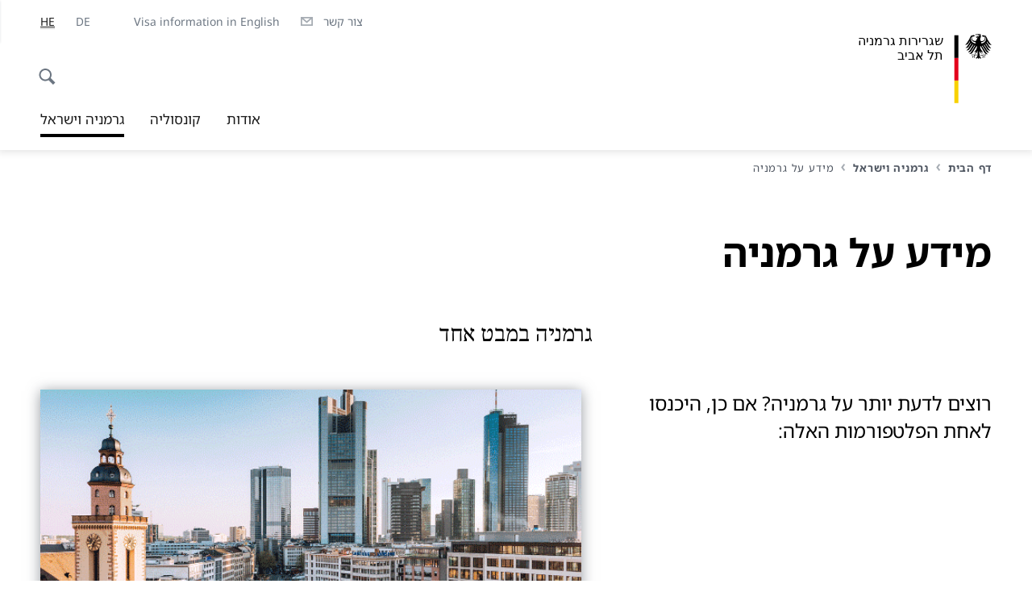

--- FILE ---
content_type: text/html;charset=UTF-8
request_url: https://tel-aviv.diplo.de/il-he/deutschland-und-israel/ueber-deutchland
body_size: 11500
content:


 
<!DOCTYPE html>
<!--[if lte IE 9]><html lang="he" dir="rtl" class="no-js old-ie"    ><![endif]-->
<!--[if gt IE 9]><!-->
<html lang="he" dir="rtl" class="no-js"    ><!--<![endif]-->

  <head>
<meta http-equiv="content-type" content="text/html; charset=UTF-8"/>
<title>מידע על גרמניה - משרד החוץ הגרמני</title>
<link rel="shortcut icon" href="/resource/blob/1445306/1b7353103b8d6217aab10f2706fa4c4d/homepage-telaviv-he-favicon.ico" /><meta http-equiv="Content-Security-Policy" content="default-src &#39;self&#39;; img-src &#39;self&#39; data: https:; script-src &#39;self&#39; &#39;unsafe-inline&#39; &#39;unsafe-eval&#39; *.auswaertiges-amt.de *.babiel.com maps.googleapis.com; style-src &#39;self&#39; &#39;unsafe-inline&#39; fonts.googleapis.com https://de.presidencymt.eu/assets/widget/widget.css; connect-src &#39;self&#39; *.auswaertiges-amt.de *.babiel.com maps.googleapis.com; font-src &#39;self&#39; fonts.googleapis.com fonts.gstatic.com; frame-src *.diplo.de *.auswaertiges-amt.de *.babiel.com platform.twitter.com platform.x.com www.facebook.com www.instagram.com syndication.twitter.com www.linkedin.com www.youtube-nocookie.com https://vk.com/ https://www.google.com/; script-src-elem &#39;self&#39; &#39;unsafe-inline&#39; localhost:3000 *.auswaertiges-amt.de *.babiel.com platform.twitter.com platform.x.com connect.facebook.net www.instagram.com maps.googleapis.com https://de.presidencymt.eu/assets/widget/widget.js https://vk.com/js/api/openapi.js https://www.google.com/recaptcha/api.js https://www.gstatic.com/recaptcha/"/><link rel="apple-touch-icon" sizes="57x57" href="/static/appdata/includes/favicons/apple-touch-icon-57x57.png">
<link rel="apple-touch-icon" sizes="60x60" href="/static/appdata/includes/favicons/apple-touch-icon-60x60.png">
<link rel="apple-touch-icon" sizes="72x72" href="/static/appdata/includes/favicons/apple-touch-icon-72x72.png">
<link rel="apple-touch-icon" sizes="76x76" href="/static/appdata/includes/favicons/apple-touch-icon-76x76.png">
<link rel="apple-touch-icon" sizes="114x114" href="/static/appdata/includes/favicons/apple-touch-icon-114x114.png">
<link rel="apple-touch-icon" sizes="120x120" href="/static/appdata/includes/favicons/apple-touch-icon-120x120.png">
<link rel="apple-touch-icon" sizes="144x144" href="/static/appdata/includes/favicons/apple-touch-icon-144x144.png">
<link rel="apple-touch-icon" sizes="152x152" href="/static/appdata/includes/favicons/apple-touch-icon-152x152.png">
<link rel="apple-touch-icon" sizes="180x180" href="/static/appdata/includes/favicons/apple-touch-icon-180x180.png">
<link rel="icon" sizes="32x32" type="image/png" href="/static/appdata/includes/favicons/favicon-32x32.png">
<link rel="icon" sizes="192x192" type="image/png" href="/static/appdata/includes/favicons/android-chrome-192x192.png">
<link rel="icon" sizes="16x16" type="image/png" href="/static/appdata/includes/favicons/favicon-16x16.png"><link rel="canonical" href="https://tel-aviv.diplo.de/il-he/deutschland-und-israel/ueber-deutchland"/><meta name="keywords" content=""/>
<meta name="viewport" content="width=device-width, initial-scale=1.0"/>
<meta name="author" content="Auswärtiges Amt"/>
<meta name="robots" content="follow, index, noarchive, noodp, noydir"/>
<meta name="revisit-after" content="7 days"/><meta property="og:type" content="website"/>
<meta property="og:image" content="https://tel-aviv.diplo.de/resource/blob/1608316/8fd99043965132729fce4ec4d2dbfa14/blick-ueber-berlin-data.jpg">
<meta name="twitter:image" content="https://tel-aviv.diplo.de/resource/blob/1608316/8fd99043965132729fce4ec4d2dbfa14/blick-ueber-berlin-data.jpg">
<meta name="twitter:card" content="summary_large_image"/>
<meta property="og:url" content="https://tel-aviv.diplo.de/il-he/deutschland-und-israel/ueber-deutchland"/>
<meta property="og:locale" content="he"/>
<meta property="og:description" content="אתר האינטרנט של משרד החוץ הגרמני"/>
<meta name="description" content="אתר האינטרנט של משרד החוץ הגרמני"/>
<meta name="twitter:description" content="אתר האינטרנט של משרד החוץ הגרמני"/>
<meta property="og:site_name" content=""/>
<meta name="twitter:title" content="מידע על גרמניה"/>
<meta property="og:title" content="מידע על גרמניה"/>
<meta name="twitter:site" content="auswaertigesamt"/><link rel="preload" href="/resource/crblob/1096/a232503217988a2553de47cf22822184/bundessansweb-bold-woff2-data.woff2" as="font" type="font/woff2" crossorigin>
<link rel="preload" href="/resource/crblob/1100/601578769154ec077d6039c88e04694c/bundessansweb-regular-woff2-data.woff2" as="font" type="font/woff2" crossorigin>
<link rel="preload" href="/resource/crblob/1104/4b13bd4d47860a789405847a3fcf5a9a/bundesserifweb-bolditalic-woff2-data.woff2" as="font" type="font/woff2" crossorigin>
<link rel="preload" href="/resource/crblob/1112/a6fdb62ee6409ac17251984c3c418e8a/bundesserifweb-regular-woff2-data.woff2" as="font" type="font/woff2" crossorigin>
<link rel="preload" href="/resource/crblob/1108/d82e631127f31d2fa37154e9dbaddd55/bundesserifweb-italic-woff2-data.woff2" as="font" type="font/woff2" crossorigin><link rel="stylesheet" type="text/css" href="/resource/themes/aa/css/styles-768-118.css" media="screen"/>
<link rel="stylesheet" href="/resource/themes/aa/css/debug/label-css-2687446-1.css"><link rel="stylesheet" href="/resource/themes/aa/css/icons-data-png-184-98.css"><link rel="stylesheet" href="/resource/themes/aa/css/icons-data-svg-182-100.css"><link rel="stylesheet" href="/resource/themes/aa/css/icons-fallback-186-97.css">
<link rel="stylesheet" type="text/css" href="/resource/themes/aa/css/print-754-100.css" media="print"/><script>
(function() {
// Optimization for Repeat Views
if( sessionStorage.foftFontsLoaded ) {
document.documentElement.className += " is-font-bundle-1-loaded is-font-bundle-2-loaded";
return;
}
// promise polyfill
(function(){'use strict';var f,g=[];function l(a){g.push(a);1==g.length&&f()}function m(){for(;g.length;)g[0](),g.shift()}f=function(){setTimeout(m)};function n(a){this.a=p;this.b=void 0;this.f=[];var b=this;try{a(function(a){q(b,a)},function(a){r(b,a)})}catch(c){r(b,c)}}var p=2;function t(a){return new n(function(b,c){c(a)})}function u(a){return new n(function(b){b(a)})}function q(a,b){if(a.a==p){if(b==a)throw new TypeError;var c=!1;try{var d=b&&b.then;if(null!=b&&"object"==typeof b&&"function"==typeof d){d.call(b,function(b){c||q(a,b);c=!0},function(b){c||r(a,b);c=!0});return}}catch(e){c||r(a,e);return}a.a=0;a.b=b;v(a)}}
function r(a,b){if(a.a==p){if(b==a)throw new TypeError;a.a=1;a.b=b;v(a)}}function v(a){l(function(){if(a.a!=p)for(;a.f.length;){var b=a.f.shift(),c=b[0],d=b[1],e=b[2],b=b[3];try{0==a.a?"function"==typeof c?e(c.call(void 0,a.b)):e(a.b):1==a.a&&("function"==typeof d?e(d.call(void 0,a.b)):b(a.b))}catch(h){b(h)}}})}n.prototype.g=function(a){return this.c(void 0,a)};n.prototype.c=function(a,b){var c=this;return new n(function(d,e){c.f.push([a,b,d,e]);v(c)})};
function w(a){return new n(function(b,c){function d(c){return function(d){h[c]=d;e+=1;e==a.length&&b(h)}}var e=0,h=[];0==a.length&&b(h);for(var k=0;k<a.length;k+=1)u(a[k]).c(d(k),c)})}function x(a){return new n(function(b,c){for(var d=0;d<a.length;d+=1)u(a[d]).c(b,c)})};window.Promise||(window.Promise=n,window.Promise.resolve=u,window.Promise.reject=t,window.Promise.race=x,window.Promise.all=w,window.Promise.prototype.then=n.prototype.c,window.Promise.prototype["catch"]=n.prototype.g);}());
// FontFaceObserver https://github.com/bramstein/fontfaceobserver
(function(){function m(a,b){document.addEventListener?a.addEventListener("scroll",b,!1):a.attachEvent("scroll",b)}function n(a){document.body?a():document.addEventListener?document.addEventListener("DOMContentLoaded",function c(){document.removeEventListener("DOMContentLoaded",c);a()}):document.attachEvent("onreadystatechange",function l(){if("interactive"==document.readyState||"complete"==document.readyState)document.detachEvent("onreadystatechange",l),a()})};function t(a){this.a=document.createElement("div");this.a.setAttribute("aria-hidden","true");this.a.appendChild(document.createTextNode(a));this.b=document.createElement("span");this.c=document.createElement("span");this.h=document.createElement("span");this.f=document.createElement("span");this.g=-1;this.b.style.cssText="max-width:none;display:inline-block;position:absolute;height:100%;width:100%;overflow:scroll;font-size:16px;";this.c.style.cssText="max-width:none;display:inline-block;position:absolute;height:100%;width:100%;overflow:scroll;font-size:16px;";
this.f.style.cssText="max-width:none;display:inline-block;position:absolute;height:100%;width:100%;overflow:scroll;font-size:16px;";this.h.style.cssText="display:inline-block;width:200%;height:200%;font-size:16px;max-width:none;";this.b.appendChild(this.h);this.c.appendChild(this.f);this.a.appendChild(this.b);this.a.appendChild(this.c)}
function x(a,b){a.a.style.cssText="max-width:none;min-width:20px;min-height:20px;display:inline-block;overflow:hidden;position:absolute;width:auto;margin:0;padding:0;top:-999px;left:-999px;white-space:nowrap;font:"+b+";"}function y(a){var b=a.a.offsetWidth,c=b+100;a.f.style.width=c+"px";a.c.scrollLeft=c;a.b.scrollLeft=a.b.scrollWidth+100;return a.g!==b?(a.g=b,!0):!1}function z(a,b){function c(){var a=l;y(a)&&a.a.parentNode&&b(a.g)}var l=a;m(a.b,c);m(a.c,c);y(a)};function A(a,b){var c=b||{};this.family=a;this.style=c.style||"normal";this.weight=c.weight||"normal";this.stretch=c.stretch||"normal"}var B=null,C=null,E=null,F=null;function I(){if(null===E){var a=document.createElement("div");try{a.style.font="condensed 100px sans-serif"}catch(b){}E=""!==a.style.font}return E}function J(a,b){return[a.style,a.weight,I()?a.stretch:"","100px",b].join(" ")}
A.prototype.load=function(a,b){var c=this,l=a||"BESbswy",r=0,D=b||3E3,G=(new Date).getTime();return new Promise(function(a,b){var e;null===F&&(F=!!document.fonts);if(e=F)null===C&&(C=/OS X.*Version\/10\..*Safari/.test(navigator.userAgent)&&/Apple/.test(navigator.vendor)),e=!C;if(e){e=new Promise(function(a,b){function f(){(new Date).getTime()-G>=D?b():document.fonts.load(J(c,'"'+c.family+'"'),l).then(function(c){1<=c.length?a():setTimeout(f,25)},function(){b()})}f()});var K=new Promise(function(a,
c){r=setTimeout(c,D)});Promise.race([K,e]).then(function(){clearTimeout(r);a(c)},function(){b(c)})}else n(function(){function e(){var b;if(b=-1!=g&&-1!=h||-1!=g&&-1!=k||-1!=h&&-1!=k)(b=g!=h&&g!=k&&h!=k)||(null===B&&(b=/AppleWebKit\/([0-9]+)(?:\.([0-9]+))/.exec(window.navigator.userAgent),B=!!b&&(536>parseInt(b[1],10)||536===parseInt(b[1],10)&&11>=parseInt(b[2],10))),b=B&&(g==u&&h==u&&k==u||g==v&&h==v&&k==v||g==w&&h==w&&k==w)),b=!b;b&&(d.parentNode&&d.parentNode.removeChild(d),clearTimeout(r),a(c))}
function H(){if((new Date).getTime()-G>=D)d.parentNode&&d.parentNode.removeChild(d),b(c);else{var a=document.hidden;if(!0===a||void 0===a)g=f.a.offsetWidth,h=p.a.offsetWidth,k=q.a.offsetWidth,e();r=setTimeout(H,50)}}var f=new t(l),p=new t(l),q=new t(l),g=-1,h=-1,k=-1,u=-1,v=-1,w=-1,d=document.createElement("div");d.dir="ltr";x(f,J(c,"sans-serif"));x(p,J(c,"serif"));x(q,J(c,"monospace"));d.appendChild(f.a);d.appendChild(p.a);d.appendChild(q.a);document.body.appendChild(d);u=f.a.offsetWidth;v=p.a.offsetWidth;
w=q.a.offsetWidth;H();z(f,function(a){g=a;e()});x(f,J(c,'"'+c.family+'",sans-serif'));z(p,function(a){h=a;e()});x(p,J(c,'"'+c.family+'",serif'));z(q,function(a){k=a;e()});x(q,J(c,'"'+c.family+'",monospace'))})})};"undefined"!==typeof module?module.exports=A:(window.FontFaceObserver=A,window.FontFaceObserver.prototype.load=A.prototype.load);}());
var bundesSansWeb400 = new FontFaceObserver('BundesSansweb', {
weight: 400
});
Promise.all([bundesSansWeb400.load()]).then(function () {
document.documentElement.className += ' is-font-bundle-1-loaded';
var bundesSansWeb700 = new FontFaceObserver('BundesSansWeb', {
weight: 700
});
var bundesSerifWeb400 = new FontFaceObserver('BundesSerifWeb', {
weight: 400
});
var bundesSerifWeb400i = new FontFaceObserver('BundesSerifWeb', {
weight: 400,
style: 'italic'
});
var bundesSerifWeb700i = new FontFaceObserver('BundesSerifWeb', {
weight: 700,
style: 'italic'
});
Promise.all([
bundesSansWeb700.load(),
bundesSerifWeb400.load(),
bundesSerifWeb400i.load(),
bundesSerifWeb700i.load()
]).then(function () {
document.documentElement.className += ' is-font-bundle-2-loaded';
// Optimization for Repeat Views
sessionStorage.foftFontsLoaded = true;
});
});
})();
</script><script>!function () {
function e(e, n, t) {
"use strict";
var o = window.document.createElement("link"), r = n || window.document.getElementsByTagName("script")[0], a = window.document.styleSheets;
return o.rel = "stylesheet", o.href = e, o.media = "only x", r.parentNode.insertBefore(o, r), o.onloadcssdefined = function (e) {
for (var n, t = 0; t < a.length; t++)a[t].href && a[t].href === o.href && (n = !0);
n ? e() : setTimeout(function () {
o.onloadcssdefined(e)
})
}, o.onloadcssdefined(function () {
o.media = t || "all"
}), o
}
function n(e, n) {
e.onload = function () {
e.onload = null, n && n.call(e)
}, "isApplicationInstalled" in navigator && "onloadcssdefined" in e && e.onloadcssdefined(n)
}
!function (t) {
var o = function (r, a) {
"use strict";
if (r && 3 === r.length) {
var i = t.navigator, c = t.document, s = t.Image, d = !(!c.createElementNS || !c.createElementNS("http://www.w3.org/2000/svg", "svg").createSVGRect || !c.implementation.hasFeature("http://www.w3.org/TR/SVG11/feature#Image", "1.1") || t.opera && -1 === i.userAgent.indexOf("Chrome") || -1 !== i.userAgent.indexOf("Series40")), l = new s;
l.onerror = function () {
o.method = "png", o.href = r[2], e(r[2])
}, l.onload = function () {
var t = 1 === l.width && 1 === l.height, i = r[t && d ? 0 : t ? 1 : 2];
t && d ? o.method = "svg" : t ? o.method = "datapng" : o.method = "png", o.href = i, n(e(i), a)
}, l.src = "[data-uri]", c.documentElement.className += " grunticon"
}
};
o.loadCSS = e, o.onloadCSS = n, t.grunticon = o
}(this), function (e, n) {
"use strict";
var t = n.document, o = "grunticon:", r = function (e) {
if (t.attachEvent ? "complete" === t.readyState : "loading" !== t.readyState) e(); else {
var n = !1;
t.addEventListener("readystatechange", function () {
n || (n = !0, e())
}, !1)
}
}, a = function (e) {
return n.document.querySelector('link[href$="' + e + '"]')
}, i = function (e) {
var n, t, r, a, i, c, s = {};
if (n = e.sheet, !n)return s;
t = n.cssRules ? n.cssRules : n.rules;
for (var d = 0; d < t.length; d++)r = t[d].cssText, a = o + t[d].selectorText, i = r.split(");")[0].match(/US\-ASCII\,([^"']+)/), i && i[1] && (c = decodeURIComponent(i[1]), s[a] = c);
return s
}, c = function (e) {
var n, r, a, i;
a = "data-grunticon-embed";
for (var c in e) {
i = c.slice(o.length);
try {
n = t.querySelectorAll(i)
} catch (s) {
continue
}
r = [];
for (var d = 0; d < n.length; d++)null !== n[d].getAttribute(a) && r.push(n[d]);
if (r.length)for (d = 0; d < r.length; d++)r[d].innerHTML = e[c], r[d].style.backgroundImage = "none", r[d].removeAttribute(a)
}
return r
}, s = function (n) {
"svg" === e.method && r(function () {
c(i(a(e.href))), "function" == typeof n && n()
})
};
e.embedIcons = c, e.getCSS = a, e.getIcons = i, e.ready = r, e.svgLoadedCallback = s, e.embedSVG = s
}(grunticon, this)
}();</script> <script>
grunticon([
"/resource/themes/aa/css/icons-data-svg-182-100.css"
,
"/resource/themes/aa/css/icons-data-png-184-98.css"
,
"/resource/themes/aa/css/icons-fallback-186-97.css"
], grunticon.svgLoadedCallback);
</script>
<noscript>
<link href="/resource/themes/aa/css/icons-fallback-186-97.css" rel="stylesheet"/>
</noscript>  </head>

  <body class=""    data-not-searchable="1445268,1445208">
<div ></div>    
    

    <div >
<nav class="c-skiplinks" aria-label="Sprungmarke" data-css="c-skiplinks" data-js-module="skiplinks">
<h2 class="skiplinks__headline">גלישה ושירות</h2>
<p class="skiplinks__text"><em>לעבור ישירות ל-:</em></p>
<ul class="skiplink__list">
<li class="skiplink__list-item"><a class="skiplink__link" href="#main">תוכן העניינים</a></li>
<li class="skiplink__list-item"><a class="skiplink__link" href="#nav__primary">תפריט ראשי</a></li>
<li class="skiplink__list-item"><a class="skiplink__link skiplink__search-link" href="#header-cta-search">חיפוש</a></li>
</ul>
</nav><header id="header" data-css="c-header"
class=" c-header--">
<div class="header__inner">
<div class="header__left">
<div class=" c-logo">
<a class="logo__link" href="/il-he" title="שגרירות גרמניה תל אביב"
>
<picture class="c-picture--logo
" data-css="c-picture">
<source srcset="/resource/crblob/1908944/c74ad06e34819b32cdbc583351389e14/rtl-aamt-logo-sp-data.svg" media="(max-width:707px)" data-logotext=""/>
<source srcset="/resource/crblob/1908946/c74ad06e34819b32cdbc583351389e14/rtl-aamt-logo-tb-data.svg" media="(min-width:708px) and (max-width:1039px)" data-logotext=""/>
<source srcset="/resource/crblob/1908942/c74ad06e34819b32cdbc583351389e14/rtl-aamt-logo-dt-data.svg" media="(min-width:1040px)" data-logotext=""/>
<img class="picture__image "
src="/resource/crblob/1908944/c74ad06e34819b32cdbc583351389e14/rtl-aamt-logo-sp-data.svg" alt="" data-logotext=""
data-sizes=&quot;auto&quot;/>
</picture>
<span class="logo__title">שגרירות גרמניה </span>
<span class="logo__title">תל אביב</span> </a>
</div> </div>
<div class="header__right">
<div class="c-metanavigation--default is-desktop-visible"
data-css="c-metanavigation">
<nav class="metanavigation__nav">
<h2 class="metanavigation__nav-headline is-aural">Seitennavigation</h2>
<ul class="metanavigation__linklist">
<li class="metanavigation__linklist-item">
<a href="/il-he/ueber-uns/kontakt-formular" title="צור קשר" class="metanavigation__link is-sign-mail">
<span class="metanavigation__link-content">צור קשר</span>
<span class="is-aural">Im neuen Tab öffnen</span>
<span class="metanavigation__link-icon i-mail" data-grunticon-embed="true"></span>
</a>
</li>
<li class="metanavigation__linklist-item">
<a href="https://tel-aviv.diplo.de/il-de/service/05-visaeinreise/1585738-1585738" title="Visa information in English" class="metanavigation__link ">
<span class="metanavigation__link-content">Visa information in English</span>
<span class="is-aural">Im neuen Tab öffnen</span>
<span class="metanavigation__link-icon " data-grunticon-embed="true"></span>
</a>
</li>
<li class="metanavigation__linklist-item is-abbr">
<a aria-label="Deutsch" lang="de" class="metanavigation__link is-abbr-language" href="https://tel-aviv.diplo.de/il-de">
<span class="metanavigation__link-content">
<abbr title="Deutsch">DE</abbr>
</span>
<span class="metanavigation__link-icon"></span>
</a>
</li>
<li class="metanavigation__linklist-item is-abbr">
<strong class="metanavigation__active-item is-abbr-language">
<span class="metanavigation__active-item-content">
<abbr title="he">HE</abbr>
</span>
<span class="metanavigation__active-item-icon"></span>
</strong>
</li> </ul>
</nav>
</div>
<button id="header-cta-search" class="c-cta--search-toggle " data-css="c-cta" data-js-module="cta"
data-js-options='{&quot;globalEvent&quot;:&quot;cta:openSearchOverlay&quot;}' title="התחל חיפוש" aria-expanded="false">
<span class="cta__icon i-magnifier"
data-grunticon-embed="true"></span>
<span class="cta__content" data-js-item="cta-content">התחל חיפוש</span>
</button>
<div class="c-toggler--search-toggle is-closed" data-css="c-toggler" data-js-module="toggler"
data-js-options="{&quot;globalEvent&quot;:&quot;cta:openSearchOverlay&quot;,&quot;calculateHeight&quot;:false}">
<div class="toggler__wrapper">
<div class="u-grid-row">
<div class="u-grid-col">
<div class="c-search--overlay" data-css="c-search" data-js-module="search"
data-js-options="{&quot;textNoResults&quot;:&quot;search-text-no-results&quot;,&quot;autofocus&quot;:&quot;true&quot;,&quot;textResults&quot;:&quot;search-text-results&quot;,&quot;customSubmit&quot;:&quot;customformat&quot;}">
<h2 class="search__headline">מה אתם מחפשים?</h2>
<div class="search__wrapper">
<form class="search__form" action="/il-he/search" method="get" data-js-atom="search-form" novalidate>
<fieldset class="search__control-group">
<legend class="is-aural">תוכן העניינים</legend>
<label class="is-aural" for="search-input-1445306">הכנס/י מילת חיפוש</label>
<input type="search" placeholder="מה אתם מחפשים?" class="search__input" name="search" id="search-input-1445306" data-js-atom="input">
<button type="submit" class="search__submit-btn" data-js-atom="submit">
<span class="search__submit-btn-text">חיפוש</span>
<span class="i-magnifier" data-grunticon-embed="true"></span>
</button>
</fieldset>
</form>
<div class="search__helper-text-wrapper">
<span data-js-atom="search-text-results">מס' תוצאות שנמצאו בחיפוש:</span>
<span data-js-atom="search-text-no-results">לא נמצאו תוצאות חיפוש</span>
</div>
</div>
<div class="search__tags-wrap">
</div>
<button class="c-cta--search-overlay-toggle"
data-css="c-cta"
type="button"
data-js-atom="search-overlay-close">
<span class="cta__icon "></span>
<span class="cta__content" data-js-item="cta-content">לסגור חיפוש</span>
</button>
</div>
</div>
</div>
</div>
</div>
<div class="c-nav-primary" data-css="c-nav-primary" data-js-module="nav-primary" id="nav__primary" data-js-options="{&quot;calculateHeight&quot;:false}">
<button class="nav-primary__hamburger" data-js-atom="trigger-nav" aria-controls="navigation" aria-expanded="false" aria-label="תפריט">
<span class="nav-primary__hamburger-icon"></span>
<span class="nav-primary__hamburger-title is-inactive-text">תפריט</span>
<span class="nav-primary__hamburger-title is-active-text">לסגור</span>
</button>
<span class="nav-primary__alert-area" role="alert" data-js-atom="alert-area" data-inactive-text="" data-active-text=""></span>
<div class="nav-primary__wrapper" id="navigation" data-js-atom="navigation-wrapper">
<nav class="nav-primary__content" data-js-atom="navigation-content">
<h2 class="nav-primary__headline" data-js-atom="navigation-heading" data-js-atom="navigation-heading" tabindex="-1">תפריט</h2>
<ul class="nav-primary__list">
<li class="nav-primary__list-item">
<button class="nav-primary__first-level-cta " data-js-atom="trigger-sub-list"
aria-expanded="false" aria-controls="1445188-nav">
אודות
</button>
<div class="nav-primary__second-level-wrapper" data-js-atom="second-level-wrapper" id="1445188-nav" aria-hidden="true">
<div class="nav-primary__sub-list-wrapper">
<button class="nav-primary__sub-list-close" data-js-atom="close-sub-list">
<span class="nav-primary__sub-list-close-icon i-arrow_right-g" data-grunticon-embed="true"></span>
<span class="nav-primary__sub-list-close-content"><span class=\'is-aural\'>חזרה לרמת הגלישה הראשונה</span></span>
</button>
<h3 class="nav-primary__sub-list-title" data-js-atom="navigation-heading" tabindex="-1">אודות</h3>
<ul class="nav-primary__sub-list">
<li class="nav-primary__sub-list-item is-highlight">
<a href="/il-he/ueber-uns" class="nav-primary__second-level-cta" data-js-tracking="['trackEvent', 'Navigation', 'Klick Hauptmenü',
'סקירה כללי']">
<span class="nav-primary__second-level-item-wrapper">
<span class="nav-primary__second-level-cta-content">סקירה כללי</span>
<span class="nav-primary__second-level-cta-icon i-arrow_left_100" data-grunticon-embed="true"></span>
</span>
</a>
</li><li class="nav-primary__sub-list-item">
<a href="/il-he/ueber-uns/2542174-2542174" class="nav-primary__second-level-cta" data-js-tracking="[&#x27;trackEvent&#x27;, &#x27;Navigation&#x27;, &#x27;Klick Hauptmenü&#x27;, &#x27;שגריר שטפן זייברט&#x27;]">
<span class="nav-primary__second-level-cta-content">
<p class="rte__paragraph">שגריר שטפן זייברט</p> </span>
<span class="nav-primary__second-level-cta-icon"></span>
</a>
</li><li class="nav-primary__sub-list-item">
<a href="/il-he/ueber-uns/1608372-1608372" class="nav-primary__second-level-cta" data-js-tracking="[&#x27;trackEvent&#x27;, &#x27;Navigation&#x27;, &#x27;Klick Hauptmenü&#x27;, &#x27;מחלקות בשגרירות&#x27;]">
<span class="nav-primary__second-level-cta-content">
<p class="rte__paragraph">מחלקות בשגרירות<br/></p> </span>
<span class="nav-primary__second-level-cta-icon"></span>
</a>
</li><li class="nav-primary__sub-list-item">
<a href="/il-he/ueber-uns/1445204-1445204" class="nav-primary__second-level-cta" data-js-tracking="[&#x27;trackEvent&#x27;, &#x27;Navigation&#x27;, &#x27;Klick Hauptmenü&#x27;, &#x27;כתובת ושעות פתיחה&#x27;]">
<span class="nav-primary__second-level-cta-content">
<p class="rte__paragraph">כתובת ושעות פתיחה<br/></p> </span>
<span class="nav-primary__second-level-cta-icon"></span>
</a>
</li><li class="nav-primary__sub-list-item">
<a href="/il-he/ueber-uns/honorarkonsuln" class="nav-primary__second-level-cta" data-js-tracking="[&#x27;trackEvent&#x27;, &#x27;Navigation&#x27;, &#x27;Klick Hauptmenü&#x27;, &#x27;קונסולים של כבוד&#x27;]">
<span class="nav-primary__second-level-cta-content">
<p class="rte__paragraph">קונסולים של כבוד<br/></p> </span>
<span class="nav-primary__second-level-cta-icon"></span>
</a>
</li><li class="nav-primary__sub-list-item">
<a href="/il-he/ueber-uns/korruptionspraevention" class="nav-primary__second-level-cta" data-js-tracking="[&#x27;trackEvent&#x27;, &#x27;Navigation&#x27;, &#x27;Klick Hauptmenü&#x27;, &#x27;מניעת שחיתות&#x27;]">
<span class="nav-primary__second-level-cta-content">
<p class="rte__paragraph">מניעת שחיתות<br/></p> </span>
<span class="nav-primary__second-level-cta-icon"></span>
</a>
</li><li class="nav-primary__sub-list-item">
<a href="/il-de/ueber-uns/2612452-2612452" class="nav-primary__second-level-cta" data-js-tracking="[&#x27;trackEvent&#x27;, &#x27;Navigation&#x27;, &#x27;Klick Hauptmenü&#x27;, &#x27;מניעה וטיפול בהטרדה מינית&#x27;]">
<span class="nav-primary__second-level-cta-content">
<p class="rte__paragraph">מניעה וטיפול בהטרדה מינית</p> </span>
<span class="nav-primary__second-level-cta-icon"></span>
</a>
</li> </ul>
</div>
</div>
</li><li class="nav-primary__list-item">
<button class="nav-primary__first-level-cta " data-js-atom="trigger-sub-list"
aria-expanded="false" aria-controls="1445150-nav">
קונסוליה
</button>
<div class="nav-primary__second-level-wrapper" data-js-atom="second-level-wrapper" id="1445150-nav" aria-hidden="true">
<div class="nav-primary__sub-list-wrapper">
<button class="nav-primary__sub-list-close" data-js-atom="close-sub-list">
<span class="nav-primary__sub-list-close-icon i-arrow_right-g" data-grunticon-embed="true"></span>
<span class="nav-primary__sub-list-close-content"><span class=\'is-aural\'>חזרה לרמת הגלישה הראשונה</span></span>
</button>
<h3 class="nav-primary__sub-list-title" data-js-atom="navigation-heading" tabindex="-1">קונסוליה</h3>
<ul class="nav-primary__sub-list">
<li class="nav-primary__sub-list-item is-highlight">
<a href="/il-he/service" class="nav-primary__second-level-cta" data-js-tracking="['trackEvent', 'Navigation', 'Klick Hauptmenü',
'סקירה כללי']">
<span class="nav-primary__second-level-item-wrapper">
<span class="nav-primary__second-level-cta-content">סקירה כללי</span>
<span class="nav-primary__second-level-cta-icon i-arrow_left_100" data-grunticon-embed="true"></span>
</span>
</a>
</li><li class="nav-primary__sub-list-item">
<a href="/il-he/service/1445078-1445078" class="nav-primary__second-level-cta" data-js-tracking="[&#x27;trackEvent&#x27;, &#x27;Navigation&#x27;, &#x27;Klick Hauptmenü&#x27;, &#x27; דרכונים ותעודות זהות&#x27;]">
<span class="nav-primary__second-level-cta-content">
<p class="rte__paragraph"> דרכונים ותעודות זהות</p> </span>
<span class="nav-primary__second-level-cta-icon"></span>
</a>
</li><li class="nav-primary__sub-list-item">
<a href="/il-he/service/05-visaeinreise" class="nav-primary__second-level-cta" data-js-tracking="[&#x27;trackEvent&#x27;, &#x27;Navigation&#x27;, &#x27;Klick Hauptmenü&#x27;, &#x27;ויזה וכניסה לגרמניה&#x27;]">
<span class="nav-primary__second-level-cta-content">
<p class="rte__paragraph">ויזה וכניסה לגרמניה<br/></p> </span>
<span class="nav-primary__second-level-cta-icon"></span>
</a>
</li><li class="nav-primary__sub-list-item">
<a href="https://tel-aviv.diplo.de/il-de/service/05-visaeinreise/1585738-1585738" class="nav-primary__second-level-cta" data-js-tracking="[&#x27;trackEvent&#x27;, &#x27;Navigation&#x27;, &#x27;Klick Hauptmenü&#x27;, &#x27;Visa information in English&#x27;]">
<span class="nav-primary__second-level-cta-content">
<p class="rte__paragraph">Visa information in English<br/></p> </span>
<span class="nav-primary__second-level-cta-icon"></span>
</a>
</li><li class="nav-primary__sub-list-item">
<a href="/il-he/service/2515420-2515420" class="nav-primary__second-level-cta" data-js-tracking="[&#x27;trackEvent&#x27;, &#x27;Navigation&#x27;, &#x27;Klick Hauptmenü&#x27;, &#x27;אזרחות&#x27;]">
<span class="nav-primary__second-level-cta-content">
<p class="rte__paragraph">אזרחות<br/></p> </span>
<span class="nav-primary__second-level-cta-icon"></span>
</a>
</li><li class="nav-primary__sub-list-item">
<a href="/il-he/service/1445082-1445082" class="nav-primary__second-level-cta" data-js-tracking="[&#x27;trackEvent&#x27;, &#x27;Navigation&#x27;, &#x27;Klick Hauptmenü&#x27;, &#x27;חוק השמות וענייני מעמד אישי&#x27;]">
<span class="nav-primary__second-level-cta-content">
<p class="rte__paragraph">חוק השמות וענייני מעמד אישי<br/></p> </span>
<span class="nav-primary__second-level-cta-icon"></span>
</a>
</li><li class="nav-primary__sub-list-item">
<a href="/il-he/service/1445110-1445110" class="nav-primary__second-level-cta" data-js-tracking="[&#x27;trackEvent&#x27;, &#x27;Navigation&#x27;, &#x27;Klick Hauptmenü&#x27;, &#x27;ענייני ירושה&#x27;]">
<span class="nav-primary__second-level-cta-content">
<p class="rte__paragraph">ענייני ירושה<br/></p> </span>
<span class="nav-primary__second-level-cta-icon"></span>
</a>
</li><li class="nav-primary__sub-list-item">
<a href="/il-he/service/1789488-1789488" class="nav-primary__second-level-cta" data-js-tracking="[&#x27;trackEvent&#x27;, &#x27;Navigation&#x27;, &#x27;Klick Hauptmenü&#x27;, &#x27;אפוסטיל, אימות, תיעוד והעברת מסמך לנמען&#x27;]">
<span class="nav-primary__second-level-cta-content">
<p class="rte__paragraph">אפוסטיל, אימות, תיעוד והעברת מסמך לנמען<br/></p> </span>
<span class="nav-primary__second-level-cta-icon"></span>
</a>
</li><li class="nav-primary__sub-list-item">
<a href="/il-he/service/15entschaedigung" class="nav-primary__second-level-cta" data-js-tracking="[&#x27;trackEvent&#x27;, &#x27;Navigation&#x27;, &#x27;Klick Hauptmenü&#x27;, &#x27;פיצויים בגין פשעי הנאצים&#x27;]">
<span class="nav-primary__second-level-cta-content">
<p class="rte__paragraph">פיצויים בגין פשעי הנאצים<br/></p> </span>
<span class="nav-primary__second-level-cta-icon"></span>
</a>
</li><li class="nav-primary__sub-list-item">
<a href="/il-he/service/1445112-1445112" class="nav-primary__second-level-cta" data-js-tracking="[&#x27;trackEvent&#x27;, &#x27;Navigation&#x27;, &#x27;Klick Hauptmenü&#x27;, &#x27;רנטה&#x27;]">
<span class="nav-primary__second-level-cta-content">
<p class="rte__paragraph">רנטה<br/></p> </span>
<span class="nav-primary__second-level-cta-icon"></span>
</a>
</li><li class="nav-primary__sub-list-item">
<a href="/il-he/service/1445116-1445116" class="nav-primary__second-level-cta" data-js-tracking="[&#x27;trackEvent&#x27;, &#x27;Navigation&#x27;, &#x27;Klick Hauptmenü&#x27;, &#x27;רישיון נהיגה וענייני תחבורה&#x27;]">
<span class="nav-primary__second-level-cta-content">
<p class="rte__paragraph">רישיון נהיגה וענייני תחבורה<br/></p> </span>
<span class="nav-primary__second-level-cta-icon"></span>
</a>
</li><li class="nav-primary__sub-list-item">
<a href="/il-he/service/1445118-1445118" class="nav-primary__second-level-cta" data-js-tracking="[&#x27;trackEvent&#x27;, &#x27;Navigation&#x27;, &#x27;Klick Hauptmenü&#x27;, &#x27;איתור אנשים&#x27;]">
<span class="nav-primary__second-level-cta-content">
<p class="rte__paragraph">איתור אנשים<br/></p> </span>
<span class="nav-primary__second-level-cta-icon"></span>
</a>
</li><li class="nav-primary__sub-list-item">
<a href="/il-he/service/1795258-1795258" class="nav-primary__second-level-cta" data-js-tracking="[&#x27;trackEvent&#x27;, &#x27;Navigation&#x27;, &#x27;Klick Hauptmenü&#x27;, &#x27;תעודת יושר&#x27;]">
<span class="nav-primary__second-level-cta-content">
<p class="rte__paragraph">תעודת יושר<br/></p> </span>
<span class="nav-primary__second-level-cta-icon"></span>
</a>
</li><li class="nav-primary__sub-list-item">
<a href="/il-de/service/2072804-2072804" class="nav-primary__second-level-cta" data-js-tracking="[&#x27;trackEvent&#x27;, &#x27;Navigation&#x27;, &#x27;Klick Hauptmenü&#x27;, &#x27;עורכי דין, נוטריונים ומתורגמנים בישראל  &#x27;]">
<span class="nav-primary__second-level-cta-content">
<p class="rte__paragraph">עורכי דין, נוטריונים ומתורגמנים בישראל  <br/></p> </span>
<span class="nav-primary__second-level-cta-icon"></span>
</a>
</li><li class="nav-primary__sub-list-item">
<a href="/il-he/service/1445128-1445128" class="nav-primary__second-level-cta" data-js-tracking="[&#x27;trackEvent&#x27;, &#x27;Navigation&#x27;, &#x27;Klick Hauptmenü&#x27;, &#x27; מכס / החזר מעמ - VAT refund, חיות מחמד&#x27;]">
<span class="nav-primary__second-level-cta-content">
<p class="rte__paragraph"> מכס / החזר מע"מ - VAT refund, חיות מחמד</p> </span>
<span class="nav-primary__second-level-cta-icon"></span>
</a>
</li><li class="nav-primary__sub-list-item">
<a href="/il-he/service/1611028-1611028" class="nav-primary__second-level-cta" data-js-tracking="[&#x27;trackEvent&#x27;, &#x27;Navigation&#x27;, &#x27;Klick Hauptmenü&#x27;, &#x27;קביעת תור&#x27;]">
<span class="nav-primary__second-level-cta-content">
<p class="rte__paragraph">קביעת תור<br/></p> </span>
<span class="nav-primary__second-level-cta-icon"></span>
</a>
</li><li class="nav-primary__sub-list-item">
<a href="/il-he/ueber-uns/oeffnungszeiten-1608380" class="nav-primary__second-level-cta" data-js-tracking="[&#x27;trackEvent&#x27;, &#x27;Navigation&#x27;, &#x27;Klick Hauptmenü&#x27;, &#x27;יצירת קשר ושעות פתיחה של הקונסוליה&#x27;]">
<span class="nav-primary__second-level-cta-content">
<p class="rte__paragraph">יצירת קשר ושעות פתיחה של הקונסוליה<br/></p> </span>
<span class="nav-primary__second-level-cta-icon"></span>
</a>
</li><li class="nav-primary__sub-list-item">
<a href="/il-he/service/12-lebenarbeiten" class="nav-primary__second-level-cta" data-js-tracking="[&#x27;trackEvent&#x27;, &#x27;Navigation&#x27;, &#x27;Klick Hauptmenü&#x27;, &#x27;Make it in Germany&#x27;]">
<span class="nav-primary__second-level-cta-content">
<p class="rte__paragraph">Make it in Germany<br/></p> </span>
<span class="nav-primary__second-level-cta-icon"></span>
</a>
</li> </ul>
</div>
</div>
</li><li class="nav-primary__list-item">
<button class="nav-primary__first-level-cta is-active" data-js-atom="trigger-sub-list"
aria-expanded="false" aria-controls="1445268-nav">
<span class="nav-primary__active-item-text">הינך נמצא/ת כאן:</span>
גרמניה וישראל
</button>
<div class="nav-primary__second-level-wrapper" data-js-atom="second-level-wrapper" id="1445268-nav" aria-hidden="true">
<div class="nav-primary__sub-list-wrapper">
<button class="nav-primary__sub-list-close" data-js-atom="close-sub-list">
<span class="nav-primary__sub-list-close-icon i-arrow_right-g" data-grunticon-embed="true"></span>
<span class="nav-primary__sub-list-close-content"><span class=\'is-aural\'>חזרה לרמת הגלישה הראשונה</span></span>
</button>
<h3 class="nav-primary__sub-list-title" data-js-atom="navigation-heading" tabindex="-1">גרמניה וישראל</h3>
<ul class="nav-primary__sub-list">
<li class="nav-primary__sub-list-item is-highlight">
<a href="/il-he/deutschland-und-israel" class="nav-primary__second-level-cta" data-js-tracking="['trackEvent', 'Navigation', 'Klick Hauptmenü',
'סקירה כללי']">
<span class="nav-primary__second-level-item-wrapper">
<span class="nav-primary__second-level-cta-content">סקירה כללי</span>
<span class="nav-primary__second-level-cta-icon i-arrow_left_100" data-grunticon-embed="true"></span>
</span>
</a>
</li><li class="nav-primary__sub-list-item">
<strong class="nav-primary__second-level-item nav-primary__second-level-cta">
<span class="nav-primary__second-level-cta-content">
<p class="rte__paragraph">מידע על גרמניה</p> </span>
<span class="nav-primary__second-level-cta-icon"></span>
</strong>
</li><li class="nav-primary__sub-list-item">
<a href="/il-he/deutschland-und-israel/deutschlernen" class="nav-primary__second-level-cta" data-js-tracking="[&#x27;trackEvent&#x27;, &#x27;Navigation&#x27;, &#x27;Klick Hauptmenü&#x27;, &#x27;לומדים גרמנית&#x27;]">
<span class="nav-primary__second-level-cta-content">
<p class="rte__paragraph">לומדים גרמנית<br/></p> </span>
<span class="nav-primary__second-level-cta-icon"></span>
</a>
</li><li class="nav-primary__sub-list-item">
<a href="http://www.goethe.de/ins/il/he/index.html" class="nav-primary__second-level-cta" data-js-tracking="[&#x27;trackEvent&#x27;, &#x27;Navigation&#x27;, &#x27;Klick Hauptmenü&#x27;, &#x27;מכון גתה, ישראל&#x27;]">
<span class="nav-primary__second-level-cta-content">
<p class="rte__paragraph">מכון גתה, ישראל</p> </span>
<span class="nav-primary__second-level-cta-icon"></span>
</a>
</li> </ul>
</div>
</div>
</li>
<li class="nav-primary__list-item is-search-toggle">
<button id="header-cta-search" class="c-cta--search-toggle " data-css="c-cta" data-js-module="cta"
data-js-options="{&quot;globalEvent&quot;:&quot;cta:openSearchOverlay&quot;}" title="התחל חיפוש" aria-expanded="false">
<span class="cta__icon i-magnifier"
data-grunticon-embed="true"></span>
<span class="cta__content" data-js-item="cta-content">התחל חיפוש</span>
</button>
</li>
</ul>
</nav>
<h2 class="metanavigation__nav-headline is-aural">גלישה</h2>
<div class="c-metanavigation--nav-primary "
data-css="c-metanavigation">
<nav class="metanavigation__nav">
<h2 class="metanavigation__nav-headline is-aural">Seitennavigation</h2>
<ul class="metanavigation__linklist">
<li class="metanavigation__linklist-item">
<a href="/il-he/ueber-uns/kontakt-formular" title="צור קשר" class="metanavigation__link is-sign-mail">
<span class="metanavigation__link-content">צור קשר</span>
<span class="is-aural">Im neuen Tab öffnen</span>
<span class="metanavigation__link-icon i-mail" data-grunticon-embed="true"></span>
</a>
</li>
<li class="metanavigation__linklist-item">
<a href="https://tel-aviv.diplo.de/il-de/service/05-visaeinreise/1585738-1585738" title="Visa information in English" class="metanavigation__link ">
<span class="metanavigation__link-content">Visa information in English</span>
<span class="is-aural">Im neuen Tab öffnen</span>
<span class="metanavigation__link-icon " data-grunticon-embed="true"></span>
</a>
</li>
</ul>
</nav>
</div> </div>
</div>
</div>
</div>
</header>
<button id="header-cta-search" class="c-cta--search-toggle is-sticky" data-css="c-cta" data-js-module="cta"
data-js-options="{&quot;globalEvent&quot;:&quot;cta:openSearchOverlay&quot;,&quot;sticky&quot;:&quot;belowHeader&quot;}" title="התחל חיפוש" aria-expanded="false">
<span class="cta__icon i-magnifier"
data-grunticon-embed="true"></span>
<span class="cta__content" data-js-item="cta-content">התחל חיפוש</span>
</button>
<div class="c-toggler--navigation-overlay-wrapper is-open"
data-css="c-toggler"
data-js-module="toggler"
data-js-options='{&quot;globalEvent&quot;:&quot;navPrimary:toggle&quot;,&quot;calculateHeight&quot;:false} '>
<div class="toggler__wrapper">
<main id="main">
<h1 class="is-aural">Willkommen auf den Seiten des Auswärtigen Amts</h1>
<div class="u-grid-row">
<div class="u-grid-col">
<header class="c-heading--default is-simple" data-css="c-heading">
<div class="heading__breadcrumb">
<nav class="c-breadcrumb " data-css="c-breadcrumb"
>
<h2 class="breadcrumb__headline"
id="breadcrumb__headline-">
Sie befinden sich hier:</h2>
<div class="breadcrumb__content"
>
<div class="breadcrumb__list-wrapper" >
<ol class="breadcrumb__list">
<li class="breadcrumb__list-item">
<a href="/il-he" title="דף הבית"
class="breadcrumb__item-link">דף הבית
<span
class="breadcrumb__icon i-breadcrumb"
data-grunticon-embed="true"></span>
</a>
</li>
<li class="breadcrumb__list-item">
<a href="/il-he/deutschland-und-israel" title="גרמניה וישראל"
class="breadcrumb__item-link">גרמניה וישראל
<span
class="breadcrumb__icon i-breadcrumb"
data-grunticon-embed="true"></span>
</a>
</li>
<li class="breadcrumb__list-item">
<strong class="breadcrumb__item-active">מידע על גרמניה</strong>
</li>
</ol>
</div>
</div>
</nav>
</div> <h1 class="heading__title">
<span class="heading__title-text">מידע על גרמניה</span>
</h1>
</header>
</div>
</div>
<section class="u-section isnt-margintop">
<div class="section__header">
<h2 class="section__headline">
גרמניה במבט אחד </h2>
</div>
<div class="section__content">
<div class="u-grid-row">
<div class="c-germany-teasergroup--default" data-css="c-germany-teasergroup">
<div class="germany-teasergroup__top-wrapper">
<div class="u-grid-col is-desktop-col-5 is-tablet-col-12">
<div class="germany-teasergroup__text-section">
<p class="germany-teasergroup__paragraph">
רוצים לדעת יותר על גרמניה? אם כן, היכנסו לאחת הפלטפורמות האלה: </p>
</div>
</div>
<div class="u-grid-col is-desktop-col-7 is-tablet-col-12">
<div class="germany-teasergroup__image-section">
<picture class="c-picture--default "
data-css="c-picture">
<source srcset="https://www.auswaertiges-amt.de/resource/blob/2238296/e0395957412ab308849b190eaf1ebf04/deutschland-kachel-data.gif 191w,https://www.auswaertiges-amt.de/resource/blob/2238296/e0395957412ab308849b190eaf1ebf04/deutschland-kachel-data.gif 450w,https://www.auswaertiges-amt.de/resource/blob/2238296/e0395957412ab308849b190eaf1ebf04/deutschland-kachel-data.gif 688w,https://www.auswaertiges-amt.de/resource/blob/2238296/e0395957412ab308849b190eaf1ebf04/deutschland-kachel-data.gif 944w,https://www.auswaertiges-amt.de/resource/blob/2238296/e0395957412ab308849b190eaf1ebf04/deutschland-kachel-data.gif 1180w"
sizes="(min-width: 1245px) 508px, (min-width: 1040px) 508px, (min-width: 768px) 324px, 290px">
<source srcset="https://www.auswaertiges-amt.de/resource/blob/2238296/e0395957412ab308849b190eaf1ebf04/deutschland-kachel-data.gif 191w,https://www.auswaertiges-amt.de/resource/blob/2238296/e0395957412ab308849b190eaf1ebf04/deutschland-kachel-data.gif 450w,https://www.auswaertiges-amt.de/resource/blob/2238296/e0395957412ab308849b190eaf1ebf04/deutschland-kachel-data.gif 688w,https://www.auswaertiges-amt.de/resource/blob/2238296/e0395957412ab308849b190eaf1ebf04/deutschland-kachel-data.gif 944w,https://www.auswaertiges-amt.de/resource/blob/2238296/e0395957412ab308849b190eaf1ebf04/deutschland-kachel-data.gif 1180w"
sizes="(min-width: 1260px) 1180px, (min-width: 768px) calc( 100vw - 80px ), calc( 100vw - 30px )">
<img class="picture__image "
src="/resource/blob/292/1d405f76d7ae8e678c7864e62790f650/loading-data.gif" alt="A moving sequence of 4 pictures is shown: scientists in the lab / Frankfurt am Main old city and skyline / a team programs a machine / Goethe-Schiller monument in Weimar" title="Germany at a glance: scientists in the lab / Frankfurt am Main old city and skyline / a team programs a machine / Goethe-Schiller monument in Weimar © fotografixx / Nikada / nd3000 / mojolo"
data-sizes=&quot;auto&quot;/>
</picture> </div>
</div>
</div>
<div class="germany-teasergroup__bottom-wrapper">
<ul class="germany-teasergroup__linklist">
<li class="germany-teasergroup__linklist-item">
<a class="germany-teasergroup__linklist-link" href="https://www.deutschland.de/en" target="blank">
<span class="germany-teasergroup__linklist-link-hint">
Deutschland.de </span>
<span class="germany-teasergroup__linklist-link-text">
Are you curious about Germany? You've come to the right place! </span>
</a>
</li><li class="germany-teasergroup__linklist-item">
<a class="germany-teasergroup__linklist-link" href="https://www.dw.com/en/top-stories/s-9097" target="blank">
<span class="germany-teasergroup__linklist-link-hint">
Deutsche Welle </span>
<span class="germany-teasergroup__linklist-link-text">
News from Germany </span>
</a>
</li><li class="germany-teasergroup__linklist-item">
<a class="germany-teasergroup__linklist-link" href="https://www.tatsachen-ueber-deutschland.de/en" target="blank">
<span class="germany-teasergroup__linklist-link-hint">
Facts about Germany </span>
<span class="germany-teasergroup__linklist-link-text">
Data and facts about Germany </span>
</a>
</li><li class="germany-teasergroup__linklist-item">
<a class="germany-teasergroup__linklist-link" href="https://www.make-it-in-germany.com/en/" target="blank">
<span class="germany-teasergroup__linklist-link-hint">
Make it in Germany </span>
<span class="germany-teasergroup__linklist-link-text">
Working, studying and career opportunities in Germany </span>
</a>
</li> </ul>
</div>
</div>
</div>
</div>
</section>
<div class="u-grid-row">
<div class="u-grid-col is-desktop-col-12">
<a class="c-cta--backto is-link" data-css="c-cta" title="חזרה לעמוד השירותים הקונסולריים"
href="/il-he/deutschland-und-israel">
<span class="cta__icon i-arrow_right-w" data-grunticon-embed="true"></span>
<span class="cta__content">חזרה לעמוד השירותים הקונסולריים</span>
</a>
</div>
</div>
<div class="u-grid-row">
<div class="u-grid-col">
<div class="c-content-nav--default" data-css="c-content-nav">
<ul class="content-nav__list">
<li class="content-nav__list-item">
<button class="c-cta--sharing-list-toggle" data-css="c-cta" data-js-module="cta"
data-js-options="{&quot;globalEvent&quot;:&quot;cta:openSharingList&quot;,&quot;closedLabel&quot;:&quot;לשתף עמוד&quot;,&quot;openedLabel&quot;:&quot;לסגור&quot;}">
<span class="cta__icon i-share" data-grunticon-embed="true"></span>
<span class="cta__content" data-js-item="cta-content">לשתף עמוד</span>
</button>
<div class="c-toggler--link-list is-closed" data-css="c-toggler" data-js-module="toggler"
data-js-options="{&quot;globalEvent&quot;:&quot;cta:openSharingList&quot;}">
<div class="toggler__wrapper">
<div class="c-link-list--languages"
data-css="c-link-list">
<h3 class="link-list__headline">לשתף עמוד</h3>
<ul class="link-list__list">
<li class="link-list__list-item">
<a class="link-list__link" href="WhatsApp://send?text=%D7%9E%D7%99%D7%93%D7%A2+%D7%A2%D7%9C+%D7%92%D7%A8%D7%9E%D7%A0%D7%99%D7%94%20https://tel-aviv.diplo.de/il-he/deutschland-und-israel/ueber-deutchland" title="WhatsApp"
target="_blank">WhatsApp</a>
</li>
<li class="link-list__list-item">
<a class="link-list__link" href="http://www.facebook.com/sharer.php?u=https://tel-aviv.diplo.de/il-he/deutschland-und-israel/ueber-deutchland" title="Facebook"
target="_blank">Facebook</a>
</li>
<li class="link-list__list-item">
<a class="link-list__link" href="https://twitter.com/intent/tweet?url=https://tel-aviv.diplo.de/il-he/deutschland-und-israel/ueber-deutchland&amp;text=%D7%9E%D7%99%D7%93%D7%A2+%D7%A2%D7%9C+%D7%92%D7%A8%D7%9E%D7%A0%D7%99%D7%94" title="X"
target="_blank">X</a>
</li>
<li class="link-list__list-item">
<a class="link-list__link" href="mailto:?subject=Empfehlung%20aus%20dem%20Internetauftritt%20des%20Auswärtigen%20Amtes&amp;body=Der%20nachfolgende%20Artikel%20könnte%20für%20Sie%20interessant%20sein:%20https://tel-aviv.diplo.de/il-he/deutschland-und-israel/ueber-deutchland" title="Mail"
target="_self">Mail</a>
</li>
</ul>
</div>
</div>
</div>
</li> <li class="content-nav__list-item is-totop">
<a href="#header" class="content-nav__link" title="לראש העמוד">
<span class="content-nav__link-content">לראש העמוד</span>
<span class="content-nav__link-icon i-arrow_meta_up" data-grunticon-embed="true"></span>
</a>
</li>
</ul>
</div> </div>
</div></main><footer class="c-footer--default" data-css="c-footer">
<h2 class="footer__footer-title">Zusatzinformationen</h2>
<div class="footer__region">
<div class="u-grid-row">
<div class="u-grid-col is-desktop-col-8 is-tablet-col-6">
</div>
<div class="u-grid-col is-ruler-tablet is-ruler-desktop">
<div class="footer__section">
<div class="footer__social-media">
<ul class="footer__social-media-list">
<li class="footer__social-media-list-item">
<a href="https://twitter.com/auswaertigesamt" title=""
target="_blank"
class="footer__social-media-list-link is-social-background">
<span class="footer__social-media-link-icon i-twitter"
data-grunticon-embed="true"></span>
<span class="footer__social-media-link-content"></span>
</a>
</li>
<li class="footer__social-media-list-item">
<a href="https://www.facebook.com/AuswaertigesAmt/" title=""
target="_blank"
class="footer__social-media-list-link is-social-background">
<span class="footer__social-media-link-icon i-facebook"
data-grunticon-embed="true"></span>
<span class="footer__social-media-link-content"></span>
</a>
</li>
<li class="footer__social-media-list-item">
<a href="https://www.instagram.com/auswaertigesamt/" title=""
target="_blank"
class="footer__social-media-list-link is-social-background">
<span class="footer__social-media-link-icon i-instagram"
data-grunticon-embed="true"></span>
<span class="footer__social-media-link-content"></span>
</a>
</li>
</ul>
</div>
</div>
</div> </div>
</div>
<div class="footer__region">
<div class="u-grid-row">
<div class="u-grid-col is-desktop-col-4 is-tablet-col-6">
<div class="footer__list-wrapper ">
<ul class="footer__list">
</ul>
</div> </div>
<div class="u-grid-col is-desktop-col-4 is-tablet-col-6">
<div class="footer__list-wrapper ">
<ul class="footer__list">
</ul>
</div> </div>
<div class="u-grid-col is-desktop-col-4 is-tablet-col-12">
<div class="footer__list-wrapper is-third">
<ul class="footer__list">
</ul>
</div> </div>
</div>
</div>
<div class="footer__region is-background-secondary">
<div class="u-grid-row">
<div class="u-grid-col is-desktop-col-12 is-tablet-col-12">
<div class="footer__section">
<ul class="footer__imprint">
<li class="footer__imprint-item">
<a class="footer__link" title="הגנת מידע" target="_self"
href="/il-he/datenschutz">הגנת מידע</a>
</li>
<li class="footer__imprint-item">
<a class="footer__link" title="צור קשר עם שגרירות גרמניה" target="_self"
href="/il-he/ueber-uns/kontakt-formular">צור קשר עם שגרירות גרמניה</a>
</li>
<li class="footer__imprint-item">
<a class="footer__link" title="מערכת" target="_self"
href="/il-he/impressum">מערכת</a>
</li>
<li class="footer__imprint-item">
<a class="footer__link" title="הסבר בנושא נגישות" target="_self"
href="/il-he/barrierefreiheit-erklaerung">הסבר בנושא נגישות</a>
</li>
<li class="footer__imprint-item">
<a class="footer__link" title="לדווח על מחסום נגישות" target="_self"
href="/il-he/barrierefreiheit-kontakt-formular">לדווח על מחסום נגישות</a>
</li>
</ul>
<h3 class="footer__title">Copyright</h3>
<div class="footer__copyright">
<p class="footer__copyright-text">&copy; 1995 – 2026 &nbsp; משרד החוץ הגרמני
</div>
</div> </div>
</div>
</div>
</footer> </div>
</div>
<a class="c-top-link--default "
data-js-module="top-link" data-css="c-top-link">
<span class="i-arrow-up-white" data-grunticon-embed="true"></span>
<span class="is-aural">לראש העמוד</span>
</a><script src="/resource/themes/aa/js/vendor/libs-236-100.js" ></script><script src="/resource/themes/aa/js/main-238-121.js" ></script><script src="/resource/themes/aa/js/debug/label-js-2687442-1.js" ></script><!-- Piwik -->
<script type="text/javascript">
var _paq = _paq || [];
/* tracker methods like "setCustomDimension" should be called before "trackPageView" */
_paq.push(["setDoNotTrack", true]);
_paq.push(['setDocumentTitle','AAChannel\/\u05DE\u05D9\u05D3\u05E2 \u05E2\u05DC \u05D2\u05E8\u05DE\u05E0\u05D9\u05D4']);
/* Call disableCookies before calling trackPageView */
_paq.push(['disableCookies']);
_paq.push(['trackPageView']);
_paq.push(['enableLinkTracking']);
(function () {
var u = "//piwik.auswaertiges-amt.de/";
_paq.push(['setTrackerUrl', u + 'matomo.php']);
_paq.push(['setSiteId', 162]);
var d = document, g = d.createElement('script'), s = d.getElementsByTagName('script')[0];
g.type = 'text/javascript';
g.async = true;
g.defer = true;
g.src = u + 'matomo.js';
s.parentNode.insertBefore(g, s);
})();
</script>
<noscript>
<p>
<img src="//piwik.auswaertiges-amt.de/matomo.php?then(idsite=162&amp;rec=1" style="border:0;" alt=""/>
</p>
</noscript>
<!-- End Piwik Code --><!-- System: 2406.1.3 / ID : 1445208 / Version : 11 -->    </div>

  </body>
</html>

